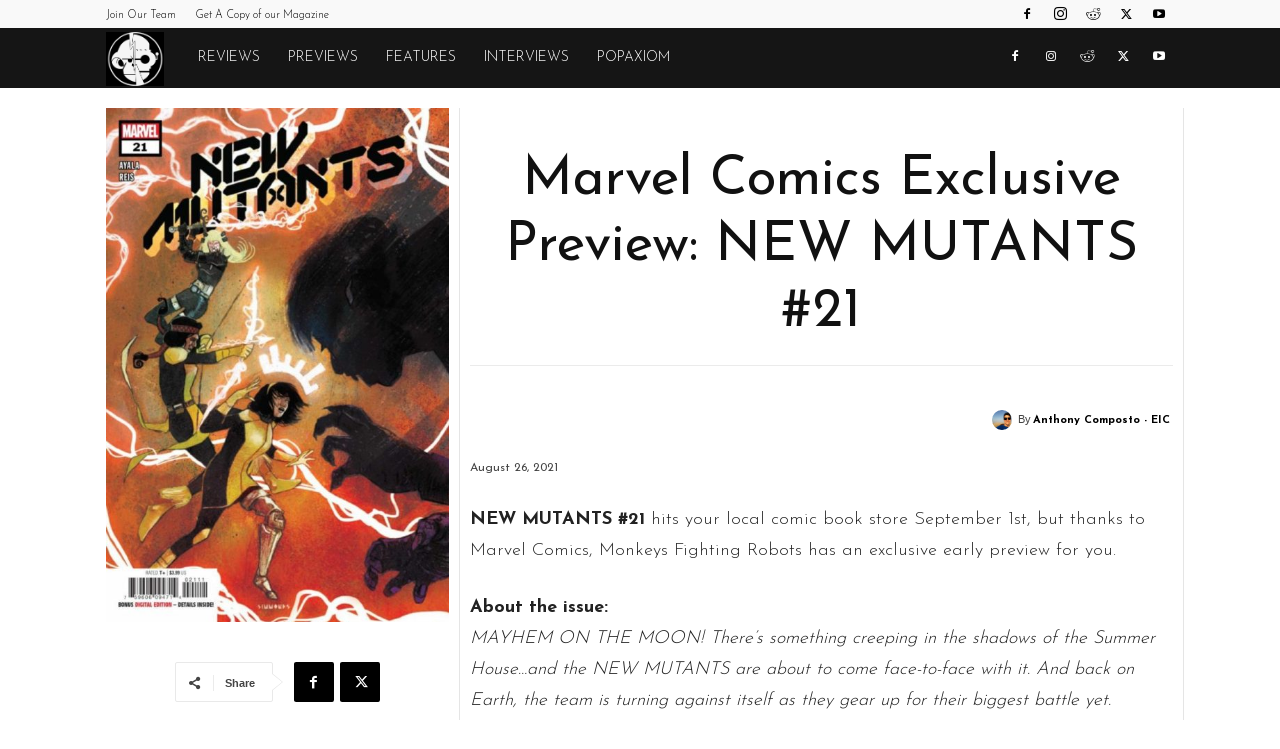

--- FILE ---
content_type: text/html; charset=UTF-8
request_url: https://monkeysfightingrobots.co/wp-admin/admin-ajax.php?td_theme_name=Newspaper&v=12.7.3
body_size: -140
content:
{"847698":1568}

--- FILE ---
content_type: text/html; charset=utf-8
request_url: https://www.google.com/recaptcha/api2/aframe
body_size: 267
content:
<!DOCTYPE HTML><html><head><meta http-equiv="content-type" content="text/html; charset=UTF-8"></head><body><script nonce="5bb67BflhHM9ODOZr7ykkw">/** Anti-fraud and anti-abuse applications only. See google.com/recaptcha */ try{var clients={'sodar':'https://pagead2.googlesyndication.com/pagead/sodar?'};window.addEventListener("message",function(a){try{if(a.source===window.parent){var b=JSON.parse(a.data);var c=clients[b['id']];if(c){var d=document.createElement('img');d.src=c+b['params']+'&rc='+(localStorage.getItem("rc::a")?sessionStorage.getItem("rc::b"):"");window.document.body.appendChild(d);sessionStorage.setItem("rc::e",parseInt(sessionStorage.getItem("rc::e")||0)+1);localStorage.setItem("rc::h",'1768823782865');}}}catch(b){}});window.parent.postMessage("_grecaptcha_ready", "*");}catch(b){}</script></body></html>